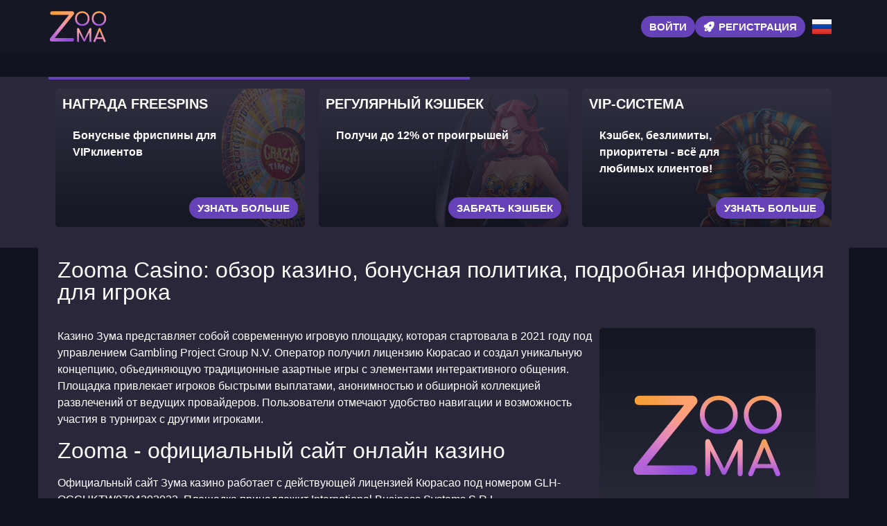

--- FILE ---
content_type: text/html; charset=UTF-8
request_url: https://zoomaslots777review.top/
body_size: 11427
content:
<!doctype html>
<html lang="ru-RU">


<head>
	<meta http-equiv="content-type" content="text/html; charset=UTF-8">
	<meta charset="utf-8">
	<meta name="generator" content="Powered by WPBakery Page Builder - drag and drop page builder for WordPress." />
	<meta content="width=device-width, initial-scale=1, viewport-fit=cover" name="viewport">
	<title>Официальный сайт Zooma casino - рабочее зеркало Зума казино сегодня</title>
	<meta name="description" content="Регистрация Zooma казино открывает доступ к бонусам до 100 000 ₽, ежедневным турнирам и стабильному зеркалу — всё это предлагает платформа Зума Казино с проверенной репутацией.">
	<link rel="icon" type="image/png" href="/uploads/brands/1731695855_zooma_favicon.svg">

	<link rel="canonical" href="https://zoomaslots777review.top/">

	<meta http-equiv="Content-Language" content="ru-RU">

	<link rel="alternate" hreflang="x-default" href="https://zoomaslots777review.top" />
	<link rel="alternate" hreflang="ru" href="https://zoomaslots777review.top/" />
	<link rel="alternate" hreflang="en" href="https://zoomaslots777play.top/" />

		<link rel="stylesheet" href="/style.css">

	<script type="application/ld+json">
		{
			"@context": "https://schema.org",
			"@type": "WebSite",
			"url": "https://zoomaslots777review.top",
			"name": "Зума",
			"alternateName": "Zooma",
			"inLanguage": "ru"
		}
	</script>

	<meta property="og:type" content="website">
	<meta property="og:title" content="Официальный сайт Zooma casino - рабочее зеркало Зума казино сегодня">
	<meta property="og:description" content="Регистрация Zooma казино открывает доступ к бонусам до 100 000 ₽, ежедневным турнирам и стабильному зеркалу — всё это предлагает платформа Зума Казино с проверенной репутацией.">
	<meta property="og:url" content="https://zoomaslots777review.top/">
	<meta property="og:image" content="/uploads/brands/1731695855_zooma_logo.svg">

	<meta name="twitter:card" content="summary_large_image">
	<meta name="twitter:title" content="Официальный сайт Zooma casino - рабочее зеркало Зума казино сегодня">
	<meta name="twitter:description" content="Регистрация Zooma казино открывает доступ к бонусам до 100 000 ₽, ежедневным турнирам и стабильному зеркалу — всё это предлагает платформа Зума Казино с проверенной репутацией.">
	<meta name="twitter:image" content="/uploads/brands/1731695855_zooma_logo.svg">

	<style>
		@font-face {
			font-family: 'Roboto';
			font-style: normal;
			font-weight: 400;
			font-display: swap;
			src: url('/theme1/fonts/roboto-regular.ttf') format('ttf');
			unicode-range: U+0000-00FF, U+2000-206F, U+20A0-20CF, U+2100-214F;
		}

		@font-face {
			font-family: 'Roboto';
			font-style: normal;
			font-weight: 700;
			font-display: swap;
			src: url('/theme1/fonts/roboto-bold.ttf') format('ttf');
			unicode-range: U+0000-00FF, U+2000-206F, U+20A0-20CF, U+2100-214F;
		}

		:root {
			--highlighter: #6642b9;
			--button-color: #ffffff;
			--link-font-color: #ffffff;
			--main-background: #0f131d;
			--secondary-background: #151824;
			--main-font-color: #ffffff;
			--font-scale-factor: 1;
			--button-hover-color: #e1dfdf;
			--content-background: #2b273a;
			--main-border-radius: 5px;
			--unactive-background: #403d4e;
			--button-border-radius: 1em;
			--gradient-first-color: #323242;
			--gradient-second-color: #141622;
			--alternative-highlighter: #518ea2;
			--button-hover-background: #2f176e;
			--vendors-animation-speed: 40s;
			--triangles-color-1: var(--main-background);
			--triangles-color-2: var(--highlighter);
			--triangles-color-3: var(--secondary-background);
			--triangles-anim-duration-in: 1000;
			--triangles-anim-duration-out: 1000;
			--triangles-size: 156;
			--triangles-chaos: 0.7;
		}
	</style>

	<!-- SITE_UP -->

	
	
	<script type="application/ld+json">
		{
    "@context": "https://schema.org",
    "@type": "BreadcrumbList",
    "itemListElement": [
        {
            "@type": "ListItem",
            "position": 1,
            "name": "Главная",
            "item": "https://zoomaslots777review.top/"
        }
    ]
}	</script>

	
</head>

<body>
	<header>
		<div class="C158_container">
			<div class="C158_header-flex C158_flex C158_justify-content-between C158_align-items-center C158_align-content-center">
				<div class="C158_header-burger C158_flex C158_justify-content-center C158_align-items-center C158_align-content-center">
					<span></span>
					<span></span>
					<span></span>
				</div>
				<div class="C158_header-left C158_flex C158_align-items-center C158_align-content-center">
					<a href="/" class="C158_header-logo">
						<img src="/uploads/brands/1731695855_zooma_logo.svg" alt="Логотип Зума Casino" loading="lazy">
					</a>
				</div>
				<div class="C158_header-buttons C158_flex C158_align-items-center C158_align-content-center">
					<a href="/signup" class="C158_td_lightbox_opener C158_type-button C158_header-button C158_header-button-type-2 C158_flex C158_align-items-center C158_align-content-center" target="_blank">
						Войти					</a>
					<a href="/signup" class="C158_td_lightbox_opener C158_type-button C158_header-button C158_flex C158_align-items-center C158_align-content-center" target="_blank">
						<span class="C158_header-button-icon C158_casino-instant"></span>
						<span>Регистрация</span>
					</a>
				</div>

									<div class="C158_header-lang-switcher">
						<div class="C158_header-lang-switcher-current">
															<img src="/site-image/ru-flag-footer/158" alt="Russian Flag" loading="lazy">
													</div>
						<div class="C158_header-lang-switcher-list">
							<a href="https://zoomaslots777play.top/" class="C158_header-lang-switcher-item">
								<img src="/site-image/en-flag-footer/158" alt="English Flag" loading="lazy">
							</a>
							<a href="https://zoomaslots777review.top/" class="C158_header-lang-switcher-item">
								<img src="/site-image/ru-flag-footer/158" alt="Russian Flag" loading="lazy">
							</a>
						</div>
					</div>
				
			</div>
		</div>
		<div class="C158_header-menu-row">
			<div class="C158_container">
				<div class="C158_header-menu C158_flex C158_align-items-center C158_align-content-center">
										
									</div>
			</div>
		</div>
	</header>

	<div class="C158_main-content">
				
<section class="C158_slider-section">
	<div class="C158_container">
		<div class="C158_progress-bar">
			<div class="C158_progress"></div>
		</div>
		<div class="C158_main-slider-wrapper">
			<div class="C158_main-slider C158_flex C158_align-items-stretch">
													<div class="C158_main-slide-outer">
						<div class="C158_main-slide">
							<div class="C158_main-slide-inner C158_flex">
								<div class="C158_main-slide-title">Награда Freespins</div>
								<div class="C158_main-slide-text">
									Бонусные фриспины для VIPклиентов								</div>
								<div class="C158_main-slide-button-wrap">
									<a target="_blank" href="/signup" class="td_lightbox_opener C158_type-button C158_main-slide-button">Узнать больше</a>
								</div>
							</div>
							<img src="/uploads/48/1731700914_zooma-casino-freespins.webp" alt="Крупное колесо игры Crazy Time от Zooma Casino, яркие цвета и разнообразные секторы привлекают внимание и создают азартный настрой.">
							<div class="C158_main-slide-overlay"></div>
						</div>
					</div>
									<div class="C158_main-slide-outer">
						<div class="C158_main-slide">
							<div class="C158_main-slide-inner C158_flex">
								<div class="C158_main-slide-title">Регулярный кэшбек</div>
								<div class="C158_main-slide-text">
									Получи до 12% от проигрышей								</div>
								<div class="C158_main-slide-button-wrap">
									<a target="_blank" href="/signup" class="td_lightbox_opener C158_type-button C158_main-slide-button">Забрать кэшбек</a>
								</div>
							</div>
							<img src="/uploads/48/1731701003_zooma-casino-cashback.webp" alt="Изображение приветственного бонуса Zooma Casino - привлекательная дьяволица на фоне символизирует азарт и притягательность игрового процесса.">
							<div class="C158_main-slide-overlay"></div>
						</div>
					</div>
									<div class="C158_main-slide-outer">
						<div class="C158_main-slide">
							<div class="C158_main-slide-inner C158_flex">
								<div class="C158_main-slide-title">VIP-система</div>
								<div class="C158_main-slide-text">
									Кэшбек, безлимиты, приоритеты - всё для любимых клиентов!								</div>
								<div class="C158_main-slide-button-wrap">
									<a target="_blank" href="/signup" class="td_lightbox_opener C158_type-button C158_main-slide-button">Узнать больше</a>
								</div>
							</div>
							<img src="/uploads/48/1731701118_zooma-casino-vip-program.webp" alt="Изображение с фараоном символизирует древний Египет и роскошь, привлекая внимание игроков Зума Казино к играм на египетскую тематику.">
							<div class="C158_main-slide-overlay"></div>
						</div>
					</div>
									<div class="C158_main-slide-outer">
						<div class="C158_main-slide">
							<div class="C158_main-slide-inner C158_flex">
								<div class="C158_main-slide-title">Удвоение крипты</div>
								<div class="C158_main-slide-text">
									Пополни баланс криптой и получи X2								</div>
								<div class="C158_main-slide-button-wrap">
									<a target="_blank" href="/signup" class="td_lightbox_opener C158_type-button C158_main-slide-button">Забрать награду</a>
								</div>
							</div>
							<img src="/uploads/48/1731701216_zooma-casino-crypto-bonus.webp" alt="Изображение приветствует игроков Zooma Casino с улыбающейся ведущей, держащей микрофон, символизируя атмосферу веселья и развлечений.">
							<div class="C158_main-slide-overlay"></div>
						</div>
					</div>
									<div class="C158_main-slide-outer">
						<div class="C158_main-slide">
							<div class="C158_main-slide-inner C158_flex">
								<div class="C158_main-slide-title">Соревнование от Зумы</div>
								<div class="C158_main-slide-text">
									Играй в акции и выиграй ₽500'000								</div>
								<div class="C158_main-slide-button-wrap">
									<a target="_blank" href="/signup" class="td_lightbox_opener C158_type-button C158_main-slide-button">Участвовать</a>
								</div>
							</div>
							<img src="/uploads/48/1731701313_zooma-casino-tournament.webp" alt="Приветливая девушка, приглашающая игроков в Зума Казино, создавая атмосферу гостеприимства и радушного приема.">
							<div class="C158_main-slide-overlay"></div>
						</div>
					</div>
							</div>
		</div>
	</div>
</section>

<section class="C158_content-section">
	<div class="C158_container">
		<h1>Zooma Casino: обзор казино, бонусная политика, подробная информация для игрока </h1>
		<div class="C158_content-flex C158_flex C158_align-items-stretch">
			<div class="C158_content-col">
									<div class="C158_content-tabs-contents">
						<p>Казино Зума представляет собой современную игровую площадку, которая стартовала в 2021 году под управлением Gambling Project Group N.V. Оператор получил лицензию Кюрасао и создал уникальную концепцию, объединяющую традиционные азартные игры с элементами интерактивного общения. Площадка привлекает игроков быстрыми выплатами, анонимностью и обширной коллекцией развлечений от ведущих провайдеров. Пользователи отмечают удобство навигации и возможность участия в турнирах с другими игроками.</p>
<h2>Zooma - официальный сайт онлайн казино</h2>
<p>Официальный сайт Зума казино работает с действующей лицензией Кюрасао под номером GLH-OCCHKTW0704202023. Площадка принадлежит International Business Systems S.R.L., зарегистрированной в Коста-Рике, но фактическим лицензиатом выступает Gambling Project Group N.V. Дизайн сайта Зума казино выполнен в минималистичном стиле с логотипом в виде осьминога, щупальца которого образуют название бренда.</p>
<p>Zooma casino предлагает более 4000 игр от 40+ провайдеров, включая Pragmatic Play, Evolution Gaming, NetEnt и другие известные студии. Особенностью Зума казино стал интерактивный чат, расположенный в правой части экрана, где игроки могут общаться в реальном времени. Все функции доступны только после авторизации - даже демо-режим требует создания аккаунта.</p>
<p>Официальный сайт Зума поддерживает русский и английский языки, принимает платежи в рублях и криптовалютах. Минимальный депозит составляет 500 рублей, а вывод средств доступен от 5000 с лимитом 200000 рублей в месяц.</p>
<h2>Рабочее зеркало Zooma Casino на сегодня</h2>
<p>Зеркало Zooma casino обеспечивает стабильный доступ к официальному сайту при блокировке основного домена. Рабочие зеркала Зума представляют собой точные копии официального сайта Zooma с идентичным функционалом и дизайном. </p>
<p>Зума казино зеркало рабочее на сегодня сохраняет все возможности основного сайта: регистрацию, пополнение счета, вывод средств и полный каталог игр. Игроки могут сохранить несколько зеркал в закладки для быстрого доступа.</p>
<p>Zooma casino доступное зеркало можно получить через службу поддержки в live-чате или по email. Администрация также рассылает актуальные ссылки подписчикам в Telegram. При выборе зеркала важно проверить совпадение дизайна с оригинальным сайтом.</p>
<h2>Регистрация Zooma Casino (вход в личный кабинет)</h2>
<p>Регистрация Zooma casino отличается от стандартной процедуры - классическая форма регистрации отсутствует. Для авторизации достаточно нажать соответствующую кнопку и разрешить сайту Зума казино доступ к учетной записи на стороннем сервисе.</p>
<p>Вход в личный кабинет Zooma casino происходит автоматически после успешной авторизации через социальные сети. Система запрашивает подтверждение номера телефона для предотвращения создания дублирующихся аккаунтов. Полная верификация личности не требуется идостаточно привязать мобильный номер.</p>
<p>Zooma casino личный кабинет предоставляет доступ к истории игр, транзакциям, бонусам и настройкам аккаунта. Пользователи могут управлять лимитами, просматривать статистику и участвовать в программе лояльности. Интерфейс кабинета адаптирован под мобильные устройства и поддерживает быстрое переключение между разделами.</p>
<h2>Скачать приложение Zooma Casino на Android и iOS</h2>
<p>Мобильное приложение Zooma casino пока недоступно для скачивания, но казино Зума уже и так предоставил полнофункциональную мобильную версию сайта. Браузерная версия автоматически адаптируется под размеры экрана смартфона или планшета, сохраняя весь функционал десктопной версии.</p>
<p>Zooma casino мобильная версия поддерживает все современные игры, которые корректно запускаются на устройствах iOS и Android. Интерфейс оптимизирован для игры с телефона, а меню навигации упрощено для удобства использования на небольших экранах. Мобильная версия загружается быстро и потребляет минимум трафика.</p>
<p>При разработке приложения Zooma casino скачать на андроид и iOS станет возможным прямо с официального сайта. Пока игроки могут добавить мобильную версию на главный экран устройства, создав ярлык для быстрого доступа к играм.</p>
<h2>Бонусы Zooma Casino - промокоды и фриспины</h2>
<p>Бонусная программа Zooma casino включает несколько видов пакетов для новых и постоянных игроков. Приветственный бонус составляет 3 000 рублей для новичков по промокоду WELCOME. Дополнительно предусмотрены бонусы за привязку социальных сетей: 100 рублей за ВКонтакте и 50 рублей за Telegram.</p>
<p>Zooma casino фриспины предоставляются активным игрокам в количестве 200 вращений ежемесячно. Фриспины без депозита в Zooma casino доступны участникам программы лояльности уровня Gold и выше. Количество бесплатных вращений зависит от VIP-статуса: от 25 для Gold до 100 для высших уровней.</p>
<p>Промокод Zooma casino WELCOME активирует все доступные бонусы и должен вводиться при регистрации. Регистрационный бонус Zooma casino имеет ограничения по максимальному выигрышу: от 1000 рублей для Regular до безлимитных сумм для Platinum и Diamond статусов.</p>
<h2>Игровые автоматы и слоты Zooma Casino</h2>
<p>Коллекция игровых автоматов и слоты Zooma casino насчитывает более 4000 слотов от ведущих провайдеров со всемго мира. В каталоге Зума казино представлены разработки в виде слотов Pragmatic Play, NetEnt, Evolution Gaming, Hacksaw Gaming, Nolimit City и других студий. Слоты доступны с различными тематиками: от классических фруктовых машин до современных видеослотов с бонусными играми.</p>
<p>Zooma casino играть можно в автоматы с разными показателями RTP и волатильности. Популярные слоты включают Gates of Olympus, Sweet Bonanza, Book of Dead и другие хиты от топовых провайдеров. Каждый автомат имеет детальное описание правил, таблицу выплат и демо-режим для ознакомления.</p>
<p>Игровые автоматы Zooma casino поддерживают ставки от 1 рубля до нескольких тысяч за спин. Прогрессивные джекпоты достигают миллионных сумм, а некоторые слоты предлагают функцию покупки бонусной игры. Все games в каталоге регулярно обновляются - добавляются новинки от партнерских студий.</p>
<h2>Как вывести деньги с Zooma Casino - депозиты и выплаты</h2>
<p>Система депозитов Zooma casino поддерживает множество способов пополнения счета. Минимальная сумма депозита составляет 500 рублей, максимальные лимиты не ограничены. Доступны банковские карты Visa и MasterCard, система быстрых платежей СБП, карты МИР, а также криптовалюты Bitcoin, Ethereum, Tether и другие.</p>
<p>Как вывести деньги с Zooma casino: минимальная сумма вывода установлена на уровне 5000 рублей. Максимальный лимит составляет 200000 рублей в месяц для обычных игроков и до 2500000 рублей для VIP-статуса Diamond. Выплаты обрабатываются мгновенно на банковские карты, электронные кошельки и криптовалютные адреса.</p>
<p>Комиссии за транзакции не взимаются, но некоторые платежные системы могут удерживать собственные сборы. Для вывода средств требуется подтверждение номера телефона, дополнительная верификация документов не нужна. Скорость выплат зависит от выбранного способа: криптовалюты и СБП обрабатываются мгновенно, банковские карты - до 24 часов.</p>
<h2>Отзывы о Zooma Casino</h2>
<p>Отзывы про казино Зума в целом положительные, игроки отмечают быстрые выплаты и удобную навигацию сайта. Пользователи высоко оценивают анонимность игры и отсутствие сложной верификации. Многие отзывы подчеркивают качество технической поддержки и оперативность ответов в live-чате.</p>
<p>Zooma casino отзывы игроков содержат замечания по поводу ограниченной бонусной программы и отсутствия постоянных акций. Некоторые пользователи хотели бы видеть больше промо-предложений и турниров. Положительно отмечается стабильность работы сайта и качество мобильной версии.</p>
<p>Критические и отрицательные отзывы о Zooma casino встречаются редко и в основном связаны с непониманием правил бонусных программ. Большинство негативных комментариев решается через службу поддержки. Репутация казино остается на высоком уровне благодаря честной игре и соблюдению обязательств перед игроками.</p>
<h2>Поддержка Zooma Casino</h2>
<p>Служба поддержки Zooma casino работает круглосуточно через live-чат на официальном сайте. Консультанты отвечают на русском языке, предоставляют исчерпывающую информацию по всем вопросам. Дополнительно связаться с поддержкой можно через социальные сети и Telegram.</p>
<p>Специалисты поддержки помогают с регистрацией, пополнением счета, выводом средств и техническими вопросами. Время ответа в чате составляет несколько минут, консультанты не избегают сложных вопросов и предоставляют достоверную информацию. Email-поддержка также доступна для менее срочных обращений.</p>
<p>Качество работы службы поддержки подтверждается положительными отзывами игроков. Консультанты проявляют профессионализм, корректность и готовность помочь в любых ситуациях. База знаний на сайте содержит ответы на часто задаваемые вопросы, что позволяет быстро найти нужную информацию.</p>
<p>Анна (28) — не могу часто играть, не весь день дома, но скачала Zooma, и проблем с входом нет. Легкий интерфейс позволяет быстро разобраться.</p> 
<p>Сергей (35) — был на турнире прошлой недели, выпало пару крупных выигрышей, думал, слил, но казино Zooma вернул многое обратно. Поддержка отвечает быстро, но иногда задержки в обновлении баланса раздражают.</p>
<p>Елена (23) — неплохо для новичка, ставила меньше 50 рублей в разных слотах. Хорошо помогает присматриваться к стратегиям, которые советуют на форуме.</p>
<p>Михаил (41) — обычно играю вечером с ноутбука, плавно работает. После скачивания Zooma casino заметил улучшение в скорости запуска игр, это важно для меня.</p>					</div>
							</div>
			<div class="C158_content-sidebar">
				<div class="C158_content-sidebar-wrapper" id="sidebar">
					<div class="C158_content-sidebar-widget">
						<div class="C158_content-sidebar-widget-frontside">
							<img src="/uploads/brands/1731695855_zooma_favicon.svg" alt="Зума logo">
							<div class="C158_content-sidebar-widget-frontside-title">
								Начните игру!							</div>
							<div class="C158_content-sidebar-widget-frontside-text">
								Запускайте игру в Зума с бонусом до 200FS. Используйте QR-код, чтобы играть на мобильном.							</div>
						</div>
						<div class="C158_content-sidebar-widget-backside C158_flex C158_align-items-center C158_align-content-center C158_justify-content-center">
							<div class="C158_content-sidebar-widget-backside-title">
								Желаем успеха в Зума!							</div>
							<div class="C158_content-sidebar-widget-backside-text">
								Не упустите шанс — любимые игры и моментальные победы лишь в одном клике от вас.							</div>
							<a target="_blank" href="/signup" class="td_lightbox_opener C158_type-button C158_content-sidebar-widget-button">
								Вперёд к выигрышу!							</a>
						</div>
					</div>
					<img src="/assets/qr_codes/3bc829c48547333f416d598425f35247.png" alt="QR Code">
				</div>
			</div>
		</div>
	</div>
	<div class="td_trigons"></div>
</section>

<section class="C158_faq-section">
	<div class="C158_container">
		<div class="C158_faq-items">
							<div class="C158_faq-item">
					<div class="C158_faq-q">Что такое Zooma Casino?</div>
					<div class="C158_faq-a">
						<div class="C158_faq-a-content">
							<p>Zooma Casino - это онлайн-казино, запущенное в 2021 году под управлением Gambling Project Group N.V. Зума казино работает по лицензии Кюрасао (GLH-OCCHKTW0704202023) и предлагает более 4000 игр от ведущих провайдеров, включая Pragmatic Play, NetEnt и Evolution Gaming. Казино отличается минималистичным дизайном, анонимностью, быстрыми выплатами и интерактивным чатом для общения игроков.</p>
						</div>
					</div>
				</div>
							<div class="C158_faq-item">
					<div class="C158_faq-q">Как зарегистрироваться в Zooma Casino?</div>
					<div class="C158_faq-a">
						<div class="C158_faq-a-content">
							<p>Для регистрации в Zooma Casino не требуется заполнять стандартную форму. Достаточно нажать кнопку авторизации и разрешить доступ через аккаунт в социальных сетях. После этого нужно подтвердить номер телефона для завершения процесса. Полная верификация личности не требуется.</p>
						</div>
					</div>
				</div>
							<div class="C158_faq-item">
					<div class="C158_faq-q">Как войти в личный кабинет Zooma Casino?</div>
					<div class="C158_faq-a">
						<div class="C158_faq-a-content">
							<p>Вход в личный кабинет происходит автоматически после авторизации через социальные сети. Пользователям доступны история игр, транзакции, бонусы и настройки аккаунта. Интерфейс оптимизирован для мобильных устройств.</p>
						</div>
					</div>
				</div>
							<div class="C158_faq-item">
					<div class="C158_faq-q">Есть ли у Zooma Casino мобильное приложение?</div>
					<div class="C158_faq-a">
						<div class="C158_faq-a-content">
							<p>На данный момент мобильное приложение Zooma Casino недоступно. Однако мобильная версия сайта полностью адаптирована для устройств на iOS и Android, поддерживает весь функционал десктопной версии и оптимизирована для удобной навигации.</p>
						</div>
					</div>
				</div>
							<div class="C158_faq-item">
					<div class="C158_faq-q">Как найти рабочее зеркало Zooma Casino?</div>
					<div class="C158_faq-a">
						<div class="C158_faq-a-content">
							<p>Рабочее зеркало Zooma Casino можно получить через службу поддержки в live-чате, по email или в Telegram-канале казино. Зеркала полностью повторяют функционал официального сайта. Рекомендуется проверять дизайн зеркала на соответствие оригинальному сайту.</p>
						</div>
					</div>
				</div>
							<div class="C158_faq-item">
					<div class="C158_faq-q">Какие бонусы предлагает Zooma Casino?</div>
					<div class="C158_faq-a">
						<div class="C158_faq-a-content">
							<p>Zooma Casino предоставляет приветственный бонус для новичков, бонусы за привязку аккаунтов в ВКонтакте и Telegram, а также до 200 фриспинов ежемесячно для участников программы лояльности уровня Gold и выше. Промокоды активируют дополнительные бонусы при регистрации.</p>
						</div>
					</div>
				</div>
							<div class="C158_faq-item">
					<div class="C158_faq-q">Как пополнить счет и вывести деньги с Zooma Casino?</div>
					<div class="C158_faq-a">
						<div class="C158_faq-a-content">
							<p>Пополнение счета возможно через банковские карты (Visa, MasterCard, МИР), СБП и криптовалюты (Bitcoin, Ethereum, Tether). Минимальный депозит 500 рублей. Вывод доступен от 5000 р с лимитом до 200000 р в месяц (до 2500000 для VIP-статуса Diamond). Выплаты на криптовалюты и СБП мгновенные, на карты - до 24 часов.</p>
						</div>
					</div>
				</div>
							<div class="C158_faq-item">
					<div class="C158_faq-q">Какие игры доступны в Zooma Casino?</div>
					<div class="C158_faq-a">
						<div class="C158_faq-a-content">
							<p>Zooma Casino предлагает более 4000 игровых автоматов и слотов от провайдеров, таких как Pragmatic Play, NetEnt, Evolution Gaming и других. В каталоге есть классические слоты, видеослоты, игры с прогрессивными джекпотами и функцией покупки бонусов. Демо-режим доступен после авторизации.</p>
						</div>
					</div>
				</div>
							<div class="C158_faq-item">
					<div class="C158_faq-q">Как связаться со службой поддержки Zooma Casino?</div>
					<div class="C158_faq-a">
						<div class="C158_faq-a-content">
							<p>Служба поддержки доступна 24/7 через live-чат на сайте, Telegram и email. Консультанты отвечают на русском языке, помогают с вопросами по регистрации, выплатам и техническим проблемам. Время ответа в чате - несколько минут.</p>
						</div>
					</div>
				</div>
							<div class="C158_faq-item">
					<div class="C158_faq-q">Какие отзывы о Zooma Casino оставляют игроки?</div>
					<div class="C158_faq-a">
						<div class="C158_faq-a-content">
							<p>Игроки отмечают быстрые выплаты, удобную навигацию и анонимность. Положительно оценивается работа службы поддержки и мобильная версия сайта. Некоторые пользователи хотели бы видеть больше акций и турниров. Критика чаще связана с непониманием условий бонусов, но решается через поддержку.</p>
						</div>
					</div>
				</div>
					</div>
	</div>
</section>

<section class="C158_vendors-section">
	<div class="C158_container">
		<div class="C158_vendors-carousel">
			<div class="C158_vendors-carousel-inner">
				<img src="/site-image/vendors/158" alt="Зума vendors" class="C158_vendors-carousel-image" loading="lazy">
			</div>
		</div>
	</div>
</section>	</div>

	<footer>
		<div class="C158_container">
			<div class="C158_footer-flex C158_flex C158_justify-content-between">
				<div class="C158_footer-left">
					<a href="/" class="C158_footer-logo">
						<img src="/uploads/brands/1731695855_zooma_favicon.svg" alt="Логотип Зума Casino" loading="lazy">
					</a>
					<div class="C158_footer-highlighed">© 2021 - 2026 Зума. Все права защищены.</div>
					<div class="C158_footer-langs C158_flex C158_align-items-center C158_justify-content-center">
													<a href="https://zoomaslots777play.top/" class="C158_footer-lang-switcher">
								<img src="/site-image/en-flag-footer/158" alt="select english language flag" loading="lazy">
							</a>
							<a href="https://zoomaslots777review.top/" class="C158_footer-lang-switcher">
								<img src="/site-image/ru-flag-footer/158" alt="select russian language flag" loading="lazy">
							</a>
											</div>
				</div>
				<div class="C158_footer-center">
					<div class="C158_footer-links C158_flex C158_align-items-center C158_align-content-center C158_justify-content-center">
											</div>
					<div class="C158_payment-methods C158_flex C158_align-items-center C158_align-content-center C158_justify-content-center">
					</div>
				</div>
				<div class="C158_footer-right">
					<div class="C158_footer-warnings C158_flex C158_align-items-center C158_align-content-center C158_justify-content-center">
						<span class="C158_casino-eighteen"></span>
						<span class="C158_casino-GambleAware"></span>
						<span class="C158_casino-GamCare"></span>
					</div>
				</div>
			</div>
		</div>
	</footer>

			<div id="form-lightbox" class="C158_form-lightbox C158_flex C158_align-items-center C158_justify-content-center C158_align-content-center C158_form-lightbox">
			<div class="C158_form-lightbox-container">
				<a href="/signup" target="_blank" class="C158_form-lightbox-close">
					<svg aria-hidden="true" class="C158_e-font-icon-svg C158_e-fas-times-circle" viewBox="0 0 512 512" xmlns="http://www.w3.org/2000/svg">
						<path d="M256 8C119 8 8 119 8 256s111 248 248 248 248-111 248-248S393 8 256 8zm121.6 313.1c4.7 4.7 4.7 12.3 0 17L338 377.6c-4.7 4.7-12.3 4.7-17 0L256 312l-65.1 65.6c-4.7 4.7-12.3 4.7-17 0L134.4 338c-4.7-4.7-4.7-12.3 0-17l65.6-65-65.6-65.1c-4.7-4.7-4.7-12.3 0-17l39.6-39.6c4.7-4.7 12.3-4.7 17 0l65 65.7 65.1-65.6c4.7-4.7 12.3-4.7 17 0l39.6 39.6c4.7 4.7 4.7 12.3 0 17L312 256l65.6 65.1z"></path>
					</svg>
				</a>
				<div class="C158_lightbox-form">
					<div class="C158_lightbox-form-content">
						<div class="C158_lightbox-form-title">На бренде Zooma проблемы с пополнением? Попробуйте наше новое казино! 🚀 </div>
						<div class="C158_lightbox-form-subtitle">Дайте шанс и получите 250 фриспинов и 255% бонуса на депозит. <br> Начните выигрывать уже сейчас! 🎰</div>
						<div class="C158_lightbox-form-button-wrap"><a href="/signup" target="_blank" class="C158_lighynox-button C158_type-button C158_flex C158_align-items-center C158_align-content-center">Забрать бонус</a></div>
					</div>
				</div>
			</div>
		</div>
	
	<script src="/script.js"></script>

	<script>
		document.addEventListener("DOMContentLoaded", function() {
			fetch(`/track?_=${Date.now()}`, {
					method: 'GET',
					headers: {
						'X-CSRF-Token': '', // CSRF-токен
						'Cache-Control': 'no-cache'
					}
				})
				.then(response => response.json())
				.catch(error => console.error('Error tracking visit:', error));
					});
	</script>
<script defer src="https://static.cloudflareinsights.com/beacon.min.js/vcd15cbe7772f49c399c6a5babf22c1241717689176015" integrity="sha512-ZpsOmlRQV6y907TI0dKBHq9Md29nnaEIPlkf84rnaERnq6zvWvPUqr2ft8M1aS28oN72PdrCzSjY4U6VaAw1EQ==" data-cf-beacon='{"version":"2024.11.0","token":"901ec4c4cead481d956a21594cfec729","r":1,"server_timing":{"name":{"cfCacheStatus":true,"cfEdge":true,"cfExtPri":true,"cfL4":true,"cfOrigin":true,"cfSpeedBrain":true},"location_startswith":null}}' crossorigin="anonymous"></script>
</body>

</html>

--- FILE ---
content_type: text/css; charset=UTF-8
request_url: https://zoomaslots777review.top/style.css
body_size: 8529
content:
.tns-outer{padding:0 !important}.tns-outer [hidden]{display:none !important}.tns-outer [aria-controls],.tns-outer [data-action]{cursor:pointer}.tns-slider{-webkit-transition:all 0s;-moz-transition:all 0s;transition:all 0s}.tns-slider>.tns-item{-webkit-box-sizing:border-box;-moz-box-sizing:border-box;box-sizing:border-box}.tns-horizontal.tns-subpixel{white-space:nowrap}.tns-horizontal.tns-subpixel>.tns-item{display:inline-block;vertical-align:top;white-space:normal}.tns-horizontal.tns-no-subpixel:after{content:'';display:table;clear:both}.tns-horizontal.tns-no-subpixel>.tns-item{float:left}.tns-horizontal.tns-carousel.tns-no-subpixel>.tns-item{margin-right:-100%}.tns-no-calc{position:relative;left:0}.tns-gallery{position:relative;left:0;min-height:1px}.tns-gallery>.tns-item{position:absolute;left:-100%;-webkit-transition:transform 0s,opacity 0s;-moz-transition:transform 0s,opacity 0s;transition:transform 0s,opacity 0s}.tns-gallery>.tns-slide-active{position:relative;left:auto !important}.tns-gallery>.tns-moving{-webkit-transition:all 0.25s;-moz-transition:all 0.25s;transition:all 0.25s}.tns-autowidth{display:inline-block}.tns-lazy-img{-webkit-transition:opacity 0.6s;-moz-transition:opacity 0.6s;transition:opacity 0.6s;opacity:0.6}.tns-lazy-img.tns-complete{opacity:1}.tns-ah{-webkit-transition:height 0s;-moz-transition:height 0s;transition:height 0s}.tns-ovh{overflow:hidden}.tns-visually-hidden{position:absolute;left:-10000em}.tns-transparent{opacity:0;visibility:hidden}.tns-fadeIn{opacity:1;filter:alpha(opacity=100);z-index:0}.tns-normal,.tns-fadeOut{opacity:0;filter:alpha(opacity=0);z-index:-1}.tns-vpfix{white-space:nowrap}.tns-vpfix>div,.tns-vpfix>li{display:inline-block}.tns-t-subp2{margin:0 auto;width:310px;position:relative;height:10px;overflow:hidden}.tns-t-ct{width:2333.3333333%;width:-webkit-calc(100% * 70 / 3);width:-moz-calc(100% * 70 / 3);width:calc(100% * 70 / 3);position:absolute;right:0}.tns-t-ct:after{content:'';display:table;clear:both}.tns-t-ct>div{width:1.4285714%;width:-webkit-calc(100% / 70);width:-moz-calc(100% / 70);width:calc(100% / 70);height:10px;float:left}@font-face{font-family:'casino';src:url('/theme1/fonts/casino.ttf') format('truetype');font-weight:normal;font-style:normal;font-display:block}[class^="C158_casino-"],[class*=" C158_casino-"]{font-family:'casino' !important;speak:never;font-style:normal;font-weight:normal;font-variant:normal;text-transform:none;line-height:1;-webkit-font-smoothing:antialiased;-moz-osx-font-smoothing:grayscale}.C158_casino-eighteen:before{content:"\e900"}.C158_casino-bonus:before{content:"\e901"}.C158_casino-bonus_pack:before{content:"\e902"}.C158_casino-cashier:before{content:"\e903"}.C158_casino-casino:before{content:"\e904"}.C158_casino-GambleAware:before{content:"\e905"}.C158_casino-GamCare:before{content:"\e906"}.C158_casino-hot:before{content:"\e907"}.C158_casino-info:before{content:"\e908"}.C158_casino-instant:before{content:"\e909"}.C158_casino-jackpot:before{content:"\e90a"}.C158_casino-live:before{content:"\e90b"}.C158_casino-loyalty:before{content:"\e90c"}.C158_casino-popular:before{content:"\e90d"}.C158_casino-promo:before{content:"\e90e"}.C158_casino-slots:before{content:"\e90f"}.C158_casino-support:before{content:"\e910"}.C158_casino-tournaments:before{content:"\e911"}html{max-width:100vw;width:100%;overflow-y:scroll;overflow-x:hidden;-webkit-box-sizing:border-box;box-sizing:border-box}*{margin:0;padding:0}*,::after,::before{-webkit-box-sizing:inherit;box-sizing:inherit}body{font-family:"Roboto",sans-serif;font-style:normal;font-weight:400;font-size:calc(16px * var(--font-scale-factor));line-height:calc(24px * var(--font-scale-factor));background-color:var(--main-background);color:var(--main-font-color);max-width:100vw;overflow:hidden;min-height:100vh}button,input{font-family:"Roboto",sans-serif}header{background-color:var(--secondary-background)}h2,h3,h4,h5,h6{margin-top:8px;margin-bottom:16px;font-weight:500}p,ol,ul,blockquote,figure{margin-bottom:14.4px}a{cursor:pointer;text-decoration:none;color:var(--link-font-color)}a:hover{cursor:pointer;text-decoration:none;color:var(--main-font-color)}.C158_type-button{display:inline-block;transition:all .25s ease;padding:8px 12px 8px 12px;text-transform:uppercase;color:var(--button-color);background:var(--highlighter);border-radius:var(--button-border-radius);line-height:calc(1 * var(--font-scale-factor));font-size:calc(15px * var(--font-scale-factor));font-weight:600;border:none;cursor:pointer}.C158_type-button:hover{color:var(--button-hover-color);background:var(--button-hover-background);transform:scale(1.05)}b,strong{font-weight:700}img{display:block;max-width:100%}.C158_container{margin:0 auto;width:100%;max-width:1170px;padding:0 15px}.C158_flex{display:flex;align-items:flex-start;align-content:flex-start;flex-wrap:wrap}.C158_nowrap{flex-wrap:nowrap}.C158_justify-content-between{justify-content:space-between}.C158_justify-content-around{justify-content:space-around}.C158_justify-content-center{justify-content:center}.C158_justify-content-end{justify-content:flex-end}.C158_align-items-center{align-items:center}.C158_align-items-stretch{align-items:stretch}.C158_align-items-end{align-items:flex-end}.C158_align-content-end{align-content:flex-end}.C158_align-content-center{align-content:center}@media screen and (max-width:768px){body{font-size:calc(15px * var(--font-scale-factor));line-height:calc(20px * var(--font-scale-factor))}h2,h3,h4,h5,h6{margin-top:4px;margin-bottom:10px}p,ol,ul,blockquote,figure{margin-bottom:10px}}header{position:fixed;width:100%;left:0;top:0;transition:all .5s ease;z-index:99}.C158_main-content{margin-top:111px}.C158_header-flex{padding:18px 0;gap:10px;min-height:72px}.C158_header-left{max-width:230px;max-height:40px}.C158_header-buttons{gap:10px 20px;margin-left:auto}.C158_header-button-icon{margin-right:5px}.C158_header-lang-switcher{cursor:pointer;position:relative;z-index:100}.C158_header-lang-switcher-current{position:relative;z-index:2;padding:10px}.C158_header-lang-switcher-list{display:none;width:100%;position:absolute;padding:10px;z-index:1;right:0;top:100%;text-align:center;background:var(--main-background);border-radius:var(--main-border-radius)}.C158_header-lang-switcher:hover .header-lang-switcher-list{display:block}.C158_header-lang-switcher-list a.C158_header-lang-switcher-item{transition:all .25s ease;display:block;text-align:center}.C158_header-lang-switcher-list a.C158_header-lang-switcher-item:hover{transform:scale(1.2)}.C158_header-lang-switcher-list a.C158_header-lang-switcher-item:not(:last-child){margin-bottom:15px}.C158_header-lang-switcher img{width:28px;height:21px;margin:auto}.C158_header-lang-switcher a.C158_header-lang-switcher-item img{width:auto;height:auto}.C158_type-button.header-button{padding-bottom:6px}.C158_type-button.header-button-type-2:not(:hover){background-color:var(--alternative-highlighter)}.C158_header-menu-row{background:var(--unactive-background)}.C158_header-menu-row > .C158_container{padding:0}a.C158_menu-item{display:block;text-transform:uppercase;padding:7px 14px;font-weight:bold;letter-spacing:.5px;font-size:calc(14px * var(--font-scale-factor));line-height:calc(20px * var(--font-scale-factor));transition:all .5s ease}a.C158_menu-item:hover{background:var(--highlighter);color:var(--button-color)}.C158_header-burger{display:none;width:35px;height:35px;border-radius:var(--main-border-radius);color:var(--button-color);background:var(--highlighter);gap:3px;cursor:pointer}.C158_header-burger span{width:25px;height:3px;background:var(--button-color);border-radius:2px}@media screen and (max-width:990px){.C158_main-content{margin-top:72px}.C158_header-flex{padding:15px 0;gap:10px 15px}.C158_header-left{max-width:150px;max-height:35px;margin-left:13px}.C158_header-menu-row{position:absolute;width:100%;top:72px}.C158_header-burger{display:flex}.C158_header-menu{display:none}}@media screen and (max-width:600px){.C158_main-content{margin-top:110px}.C158_header-menu-row{top:110px}.C158_header-left{order:1}.C158_header-buttons{order:3;width:100%;justify-content:center}.C158_header-lang-switcher{order:2}}@media screen and (max-width:400px){.C158_header-left{max-width:120px;max-height:30px}}.C158_slider-section{background:var(--content-background);padding-bottom:20px}.C158_slider-section > .container{background:var(--main-background);padding:0 12px 7px}.C158_main-slider-wrapper{padding:10px;background:var(--content-background)}.C158_main-slide{user-select:none;background-position:center center;background-repeat:no-repeat;background-size:cover;position:relative;border-radius:var(--main-border-radius);overflow:hidden;padding:12px 10px !important;height:100%}.C158_main-slide-overlay{transition:all .5s ease;background-image:linear-gradient(var(--gradient-first-color) 0%,var(--gradient-second-color) 90%);opacity:0.85;height:100%;width:100%;position:absolute;z-index:1;left:0;top:0}.C158_main-slide:hover .main-slide-overlay{opacity:0.75}.C158_main-slide-inner{position:relative;z-index:2;height:100%;flex-direction:column;justify-content:space-between}.C158_main-slide-inner > *{width:100%}.C158_main-slide-title{font-weight:700;font-size:calc(20px * var(--font-scale-factor));text-transform:uppercase;line-height:1;margin-bottom:24px}.C158_main-slide-text{font-weight:700;font-size:calc(16px * var(--font-scale-factor));line-height:calc(24px * var(--font-scale-factor));margin-bottom:5px;max-width:265px;padding-left:15px}.C158_main-slide-button-wrap{text-align:right;margin-top:auto}button[data-action="stop"],button[data-action="start"]{display:none}.C158_tns-outer{position:relative}.C158_tns-nav{height:7px;display:flex;position:absolute;left:0;top:-17px;margin-left:-10px;margin-right:-10px;width:calc(100% + 20px)}.C158_tns-nav button{width:25px;height:5px;border-radius:0;appearance:none;border:none;box-shadow:none;margin-right:7px;background:var(--main-font-color)}.C158_tns-nav button.C158_tns-nav-active{width:50px;background:var(--highlighter)}.C158_progress-bar{position:relative;height:4px;overflow:hidden;border-radius:1px;margin-bottom:3px}.C158_progress{height:100%;width:0;background-color:var(--highlighter);transition:width 0.5s}.C158_content-section > .C158_container{background:var(--content-background);padding:16px 28px 32px}.C158_content-section h1{font-size:calc(32px * var(--font-scale-factor));line-height:1;margin-bottom:36px;font-weight:500}.C158_content-flex{gap:20px}.C158_content-sidebar{width:312px;position:relative}.C158_content-sidebar-wrapper{width:312px}.C158_main-content .C158_content-sidebar-wrapper > img{margin:0 auto;padding-top:30px}.C158_content-col{width:calc(100% - 332px)}.C158_content-tabs-content,.C158_content-tabs-content .C158_content-tabs-switcher{display:none}.C158_content-tabs-content.active{display:block}.C158_content-tabs-content-deep{padding:30px 16px 25px;background:var(--main-background);border-radius:0 0 var(--main-border-radius) var(--main-border-radius)}.C158_content-tabs-content-deep h2:first-child,.C158_content-tabs-content-deep h3:first-child,.C158_content-tabs-content-deep h4:first-child,.C158_content-tabs-content-deep h5:first-child,.C158_content-tabs-content-deep h6:first-child{margin-top:0}.C158_main-content h2{font-size:calc(32px * var(--font-scale-factor));line-height:calc(38px * var(--font-scale-factor))}.C158_main-content h3{font-size:calc(28px * var(--font-scale-factor));line-height:calc(34px * var(--font-scale-factor))}.C158_main-content h4{font-size:calc(24px * var(--font-scale-factor));line-height:calc(29px * var(--font-scale-factor))}.C158_main-content h5{font-size:calc(22px * var(--font-scale-factor));line-height:calc(25px * var(--font-scale-factor))}.C158_main-content h6{font-size:calc(18px * var(--font-scale-factor));line-height:calc(22px * var(--font-scale-factor))}.C158_main-content img{margin:30px auto}.C158_main-content hr{border:none;border-top:1px solid var(--main-font-color);margin:20px 0}.C158_main-content ul,.C158_main-content ol{padding-left:20px}.C158_main-content li{margin-bottom:10px}.C158_main-content blockquote{padding:10px 0 10px 15px;border-left:2px solid;border-color:var(--main-font-color)}.C158_content-col *:last-child{margin-bottom:0}.C158_content-tabs-switchers{gap:3px}.C158_content-tabs-switcher{box-shadow:none;border:none;border-radius:var(--main-border-radius) var(--main-border-radius) 0 0;padding:3px 12px 6px;background:var(--unactive-background);font-size:calc(16px * var(--font-scale-factor));line-height:calc(24px * var(--font-scale-factor));color:var(--main-font-color);display:flex;gap:3px;align-content:center;align-items:center;cursor:pointer;flex-grow:1}.C158_content-tabs-switcher.active{background:var(--main-background)}.C158_content-tabs-switcher.active > span:first-child{color:var(--highlighter)}.C158_content-sidebar-widget{position:relative;border-radius:var(--main-border-radius);overflow:hidden}.C158_content-sidebar-widget-frontside{position:relative;width:100%;z-index:1;background-image:linear-gradient(to bottom,var(--gradient-second-color) 0%,var(--gradient-first-color) 90%);padding:35px}.C158_content-sidebar-widget img{margin-top:0;margin-bottom:5px;min-width:108px;min-height:108px}.C158_content-sidebar-widget-frontside-title,.C158_content-sidebar-widget-backside-title{text-align:center;margin-bottom:20px;font-size:calc(21px * var(--font-scale-factor));line-height:1;font-weight:600;width:100%}.C158_content-sidebar-widget-frontside-text,.C158_content-sidebar-widget-backside-text{text-align:center;font-size:calc(14px * var(--font-scale-factor));line-height:calc(21px * var(--font-scale-factor));width:100%}.C158_content-sidebar-widget-backside{background-image:linear-gradient(to bottom,var(--unactive-background) 0%,var(--main-background) 90%);opacity:0;position:absolute;z-index:2;top:0;left:0;width:100%;height:100%;transition:all 1s ease;padding:35px}.C158_content-sidebar-widget:hover .C158_content-sidebar-widget-backside{opacity:1}.C158_content-sidebar-widget-button{margin-top:20px}@media screen and (max-width:990px){.C158_content-col,.C158_content-sidebar{width:100%}.C158_content-sidebar-wrapper{width:100%}body:not(.C158_text-page) .C158_content-sidebar-wrapper{display:flex;flex-wrap:wrap;justify-content:space-between;align-items:center;align-content:center;max-width:100% !important}body:not(.C158_text-page) .C158_content-sidebar-wrapper{position:static !important}.C158_content-sidebar .C158_content-sidebar-wrapper > *{max-width:45%}.C158_main-content .C158_content-sidebar-wrapper > img{padding-top:0}}@media screen and (max-width:768px){.C158_content-section h2{font-size:calc(22px * var(--font-scale-factor));line-height:calc(26px * var(--font-scale-factor))}.C158_content-section h3{font-size:calc(21px * var(--font-scale-factor));line-height:calc(25px * var(--font-scale-factor))}.C158_content-section h4{font-size:calc(20px * var(--font-scale-factor));line-height:calc(24px * var(--font-scale-factor))}.C158_content-section h5{font-size:calc(19px * var(--font-scale-factor));line-height:calc(23px * var(--font-scale-factor))}.C158_content-section h6{font-size:calc(18px * var(--font-scale-factor));line-height:calc(20px * var(--font-scale-factor))}.C158_content-sidebar .C158_content-sidebar-wrapper > *{width:100%;max-width:unset;margin:auto}.C158_content-sidebar-wrapper{width:100%}.C158_content-sidebar .C158_content-sidebar-wrapper > img{display:none}.C158_content-tabs-switchers,.C158_content-tabs-content-deep{display:none}.C158_content-tabs-content .C158_content-tabs-switcher{display:flex;width:100%;padding:10px 15px}.C158_content-tabs-content,.C158_content-tabs-content-deep.active{display:block}.C158_content-tabs-switcher.active{position:relative}.C158_content-tabs-switcher.active::after{content:'';position:absolute;bottom:-2px;width:calc(100% - 4px);left:2px;height:1px;background:var(--main-font-color)}.C158_content-tabs-content:not(:last-child){margin-bottom:5px}.C158_content-section h1{font-size:calc(24px * var(--font-scale-factor));margin-bottom:20px}.C158_content-section > .C158_container{padding:15px 10px}.C158_content-tabs-content-deep{padding:20px 10px}}.C158_games-slider-section{padding:32px 0}.C158_games-slide{display:block;width:100%;height:100%;padding:10px;border-radius:var(--main-border-radius);background-image:linear-gradient(to bottom,var(--unactive-background) 0%,var(--main-background) 90%);opacity:.8}.C158_games-slide:hover{opacity:1}.C158_games-slide-outer img{border-radius:var(--main-border-radius);margin:auto}.C158_games-slider-wrapper button[data-controls="prev"]{background:url('../images/slideleft.svg');border:none;background-color:none}.C158_games-slider-wrapper{position:relative}.C158_custom-prev,.C158_custom-next{position:absolute;top:calc(50% - 18px);z-index:10;left:-12px;width:36px;height:36px;fill:var(--highlighter);cursor:pointer}.C158_custom-next{left:auto;right:-12px}.C158_custom-prev svg,.C158_custom-next svg{max-width:100%;max-height:100%;margin:auto;display:block}@media screen and (max-width:990px){.C158_games-slider-section{padding:20px 0}}.C158_faq-section > .C158_container{background-color:var(--secondary-background);padding-top:25px;padding-bottom:30px}.C158_faq-item:not(:last-child){}.C158_faq-q{padding:10px 10px 10px 50px;position:relative;cursor:pointer}.C158_faq-q::before,.C158_faq-q::after{content:'';position:absolute;border-radius:2px;background-color:var(--highlighter)}.C158_faq-q::before{left:20px;top:18px;height:4px;width:16px}.C158_faq-q::after{top:12px;left:26px;width:4px;height:16px}.C158_faq-item.active .faq-q::after{display:none}.C158_faq-a{max-height:0;overflow:hidden;transition:max-height 0.25s ease}.C158_faq-item.active .C158_faq-a{max-height:99999px}.C158_faq-a-content{padding:12px 20px;background-color:var(--main-background);border-radius:var(--main-border-radius)}.C158_faq-a-content > *:last-child{margin:0}.C158_vendors-section{margin:50px 0}.C158_vendors-carousel{overflow:hidden;width:100%}.C158_vendors-carousel-inner{display:inline-flex;animation:vendorsscroll var(--vendors-animation-speed) linear infinite}.C158_vendors-carousel-image,.C158_main-content img.C158_vendors-carousel-image{flex-shrink:0;max-width:unset;margin:0}@keyframes vendorsscroll{from{transform:translateX(0)}to{transform:translateX(-50%)}}@media screen and (max-width:990px){.C158_vendors-section{margin:25px 0}}footer{margin:50px 0 30px}.C158_footer-left,.C158_footer-right{width:295px}.C158_footer-center{width:calc(100% - 600px)}.C158_footer-logo{opacity:.75;transition:all .25s ease}.C158_footer-logo:hover{opacity:1}.C158_footer-logo img{min-width:57px;min-height:57px;max-width:200px;max-height:200px;margin:0 auto 20px}.C158_footer-highlighed{color:var(--link-font-color);line-height:calc(1 * var(--font-scale-factor));text-align:center;display:block;margin:0}.C158_footer-langs{margin-top:15px;gap:15px}.C158_footer-lang-switcher{transition:all .25s ease}.C158_footer-lang-switcher:hover{transform:scale(1.2)}.C158_footer-langs img{max-width:30px;max-height:30px}.C158_footer-warnings{font-size:calc(32px * var(--font-scale-factor));line-height:calc(1 * var(--font-scale-factor));text-align:center;margin-top:20px;gap:25px}.C158_footer-warnings span{opacity:0.5;transition:all .5s ease}.C158_footer-warnings span:hover{opacity:1;color:var(--highlighter)}.C158_footer-copyright{font-weight:300;font-size:calc(13px * var(--font-scale-factor));line-height:calc(1 * var(--font-scale-factor));text-align:center;margin-top:20px}.C158_footer-links{gap:20px 40px}.C158_payment-methods{gap:15px;margin-top:20px}.C158_payment-method{overflow:hidden;opacity:.4;transition:all .25s ease}.C158_payment-method:hover{overflow:hidden;opacity:1}@media screen and (max-width:990px){footer{margin:20px 0}.C158_footer-flex{gap:20px 0;align-content:flex-end;align-items:flex-end}.C158_footer-center{width:100%;order:1}.C158_footer-left{width:50%;order:2}.C158_footer-right{width:50%;order:3}}@media screen and (max-width:500px){.C158_footer-center{order:2}.C158_footer-left{width:100%;order:1}.C158_footer-right{width:100%}}.C158_text-page .C158_content-section > .C158_container{background:none}.C158_text-page .C158_header-flex{padding-left:0;padding-right:0}.C158_text-page .C158_content-section > .C158_container{padding:10px 15px}.C158_text-page .C158_content-col,.C158_text-page .C158_content-sidebar{background:var(--content-background);padding:16px 16px 32px;border-radius:var(--main-border-radius)}.C158_text-page .C158_content-flex{gap:15px}.C158_text-page .C158_content-sidebar{width:370px;order:1}.C158_text-page .C158_content-col{width:calc(100% - 385px);order:2}.C158_text-page.right-sidebar .C158_content-sidebar{order:2}.C158_text-page.right-sidebar .C158_content-col{order:1}@media screen and (max-width:990px){body.C158_text-page{font-size:calc(15px * var(--font-scale-factor));line-height:calc(20px * var(--font-scale-factor))}.C158_text-page h2,.C158_text-page h3,.C158_text-page h4,.C158_text-page h5,.C158_text-page h6{margin-top:4px;margin-bottom:10px}.C158_text-page p,.C158_text-page ol,.C158_text-page ul,.C158_text-page blockquote,.C158_text-page figure{margin-bottom:10px}.C158_text-page .C158_content-sidebar{width:33.33%}.C158_text-page .C158_content-col{width:calc(66.66% - 15px)}.C158_text-page .C158_content-sidebar .C158_content-sidebar-wrapper > *{max-width:100%}.C158_text-page .C158_content-section h1{font-size:calc(24px * var(--font-scale-factor));margin-bottom:20px}.C158_text-page .C158_content-section h2{font-size:calc(22px * var(--font-scale-factor));line-height:calc(26px * var(--font-scale-factor))}.C158_text-page .C158_content-section h3{font-size:calc(21px * var(--font-scale-factor));line-height:calc(25px * var(--font-scale-factor))}.C158_text-page .C158_content-section h4{font-size:calc(20px * var(--font-scale-factor));line-height:calc(24px * var(--font-scale-factor))}.C158_text-page .C158_content-section h5{font-size:calc(19px * var(--font-scale-factor));line-height:calc(23px * var(--font-scale-factor))}.C158_text-page .C158_content-section h6{font-size:calc(18px * var(--font-scale-factor));line-height:calc(20px * var(--font-scale-factor))}.C158_text-page .C158_main-content .C158_content-sidebar-wrapper > img{padding-top:15px}}@media screen and (max-width:768px){.C158_text-page .C158_content-flex{gap:30px}.C158_text-page .C158_content-col,.C158_text-page.C158_right-sidebar .C158_content-col{width:100%;order:2}.C158_text-page .C158_content-sidebar,.C158_text-page.C158_right-sidebar .C158_content-sidebar{width:100%;order:1}.C158_text-page .C158_content-sidebar .C158_content-sidebar-wrapper .C158_content-sidebar-widget{max-width:100%}#sidebar-2{position:static !important}}body.C158_text-page.C158_game-page .C158_content-section > .C158_container{padding-top:0}.C158_game-page-content{padding:16px 16px 50px;background:var(--content-background);border-radius:0 0 var(--main-border-radius) var(--main-border-radius)}.C158_game-page .C158_content-tabs-switcher{flex-grow:unset;border-bottom:0;text-transform:uppercase;font-weight:700}.C158_game-page .C158_content-tabs-content-deep{padding:10px;border-radius:0 var(--main-border-radius) var(--main-border-radius) var(--main-border-radius)}.C158_game-page-iframe-wrapper{margin:0 0 60px;position:relative}.C158_game-page-iframe-wrapper iframe{display:block;max-width:100%;border:none;margin:auto}.C158_game-goregister{position:absolute;right:-12px;top:calc(50% - 16px);transform:rotate(-90deg);box-shadow:0 0 3px var(--main-font-color);padding:10px 20px}.C158_game-goregister:not(:hover){background:var(--alternative-highlighter)}.C158_game-goregister:hover{transform:rotate(-85deg)}@media screen and (max-width:1160px){.C158_game-goregister{right:-4%}}@media screen and (max-width:990px){.C158_game-goregister{display:none}.C158_game-page-iframe-wrapper{margin:0 0 20px}}@media screen and (max-width:768px){.C158_game-page .C158_content-tabs-switcher{border-radius:var(--main-border-radius);justify-content:center}.C158_game-page .C158_content-tabs-switcher.active{border-bottom:0;border-radius:var(--main-border-radius) var(--main-border-radius) 0 0}.C158_game-page .C158_content-tabs-content-deep{border-radius:0 0 var(--main-border-radius) var(--main-border-radius)}}.C158_contacts-form-field-group:not(.C158_contacts-form-field-group-buttons){margin-bottom:12px}.C158_contacts-form-label{display:block;padding-bottom:12px}.C158_contacts-form-label span{color:var(--highlighter);padding-left:5px}.C158_contacts-form-field{display:block;width:100%;resize:vertical;padding:8px 16px;font-size:calc(15px * var(--font-scale-factor));line-height:calc(21px * var(--font-scale-factor));border-radius:var(--main-border-radius);border:none;outline:none}.C158_contacts-form-submit{width:100%;padding:12px}.C158_contacts-form-field-group.C158_contacts-form-field-group-buttons{margin-top:20px}.C158_contacts-form-submit:hover{transform:unset;box-shadow:0px 0px 3px inset var(--button-hover-color)}@media screen and (max-width:768px){.C158_text-page.C158_contacts-page .C158_content-col,.C158_text-page.C158_right-sidebar .C158_content-col{order:1}.C158_text-page.C158_contacts-page .C158_content-sidebar,.C158_text-page.right-sidebar .C158_content-sidebar{order:2}}.C158_main-slide{overflow:hidden}.C158_content-sidebar-widget img{max-width:312}.C158_btn-reg{display:none!important}.C158_game-goregister{position:absolute;right:-36px;top:calc(50% - 20px);transform:rotate(-90deg);box-shadow:0 0 3px var(--main-font-color);padding:16px 36px}.C158_content-tabs-switchers{flex-wrap:nowrap;overflow-x:auto;scrollbar-width:thin;scrollbar-color:var(--highlighter) var(--content-background)}.C158_content-tabs-switchers::-webkit-scrollbar{height:8px}.C158_content-tabs-switchers::-webkit-scrollbar-thumb{background-color:var(--highlighter);border-radius:10px}.C158_content-tabs-switchers::-webkit-scrollbar-track{background-color:var(--content-background)}.C158_content-tabs-switchers::-webkit-scrollbar-thumb:hover{background-color:var(--unactive-background)}.C158_content-section > .container,.C158_game-page-content{padding-top:30px}.C158_table-wrapper{width:100%;overflow-x:auto;margin-bottom:14.4px}table{width:100%;border-collapse:collapse}table caption + thead tr:first-child td,table caption + thead tr:first-child th,table colgroup + thead tr:first-child td,table colgroup + thead tr:first-child th,table thead:first-child tr:first-child td,table thead:first-child tr:first-child th{border-block-start:1px solid var(--main-font-color)}table td,table th{padding:10px;border:1px solid var(--main-font-color)}details{margin-bottom:14.4px}details > *{margin-bottom:10px}details > *:last-child{margin-bottom:0}details summary{cursor:pointer}details summary::marker{color:var(--highlighter);font-size:20px}details summaryli::marker{color:var(--highlighter)}.C158_main-slide img{position:absolute;z-index:0;left:0;top:0;width:100%;height:100%;margin:0;object-fit:cover}.C158_slider-section > .C158_container{max-height:235px;overflow:hidden}.C158_main-slider-wrapper{overflow:hidden}.C158_main-slide-outer{min-width:360px;padding-right:20px}.C158_tns-ovh .C158_main-slide-outer{min-width:unset}.C158_main-slider{flex-wrap:nowrap}.C158_main-slide{height:200px}.C158_main-slide img{max-width:100%;max-height:100%}.C158_games-slide-outer{padding-right:10px}.C158_games-slider-wrapper{overflow:hidden}.C158_games-slider{max-height:210px}.C158_games-slider.tns-slider{max-height:unset}.C158_games-slide-outer img{max-height:190px}.C158_games-slide-outer.C158_tns-item img{max-height:unset}.C158_custom-prev{left:-7px}.C158_custom-next{right:-7px}@media screen and (max-width:990px){.C158_vendors-section{margin:25px 0;display:none}}body .C158_tgs-trigons{overflow:hidden}body .C158_tgs-trigons svg{overflow:hidden!important}body .C158_tgs-trigons.C158_tgs-responsive{display:block;position:relative;width:100%;aspect-ratio:16 / 9;overflow:hidden}body .C158_tgs-trigons.C158_tgs-responsive svg{display:block;position:relative;width:100%;height:100%}section.C158_content-section{position:relative}section.C158_content-section > .C158_container{position:relative;z-index:2}section.C158_content-section > .C158_td_trigons{position:absolute;width:100%;height:100%;z-index:1;left:0;top:0;text-align:center}.C158_game-page-iframe-wrapper div div{width:100%}.C158_header-logo img{min-width:85px}.C158_form-lightbox{display:none;position:fixed;width:100vw;height:100vh;z-index:2222;left:0;top:0;cursor:pointer;overflow:scroll}.C158_form-lightbox::after{content:'';position:absolute;left:0;top:0;width:100%;height:100%;background:var(--main-background);opacity:.8;z-index:1}.C158_form-lightbox.active{display:flex}.C158_form-lightbox-container{width:calc(100% - 30px);margin:0 15px;background:none;overflow:auto;position:relative;z-index:2;padding:0;cursor:unset;max-width:1230px;max-height:100vh;box-shadow:0 0 3px var(--main-font-color);border-radius:var(--main-border-radius)}#form-lightbox .C158_form-lightbox-container{max-width:700px}.C158_form-lightbox-close{position:absolute;z-index:3;right:15px;top:15px;width:20px;height:20px;cursor:pointer;transition:all .25s ease-in-out;fill:var(--main-font-color)}.C158_form-lightbox-close:hover{transform:rotate(-90deg);fill:var(--highlighter)}.C158_lightbox-form{padding:30px;background:var(--main-background);border-radius:var(--main-border-radius);position:relative;overflow:hidden}.C158_lightbox-form-content{position:relative;z-index:10}.C158_lightbox-form-title{font-size:calc(28px * var(--font-scale-factor));line-height:calc(36px * var(--font-scale-factor));text-align:center;margin-bottom:20px}.C158_lightbox-form-title > *{display:inline-block;margin:0 10px}.C158_lightbox-form-title > img{max-height:20px;max-width:30px}.C158_lightbox-form-subtitle{text-align:center;color:var(--link-font-color);max-width:400px;margin:0 auto 30px}.C158_lightbox-form-button-wrap{text-align:center}.C158_lighynox-button{display:inline-block}@media screen and (max-width:768px){.C158_lightbox-form-title{font-size:calc(20px * var(--font-scale-factor));line-height:calc(25px * var(--font-scale-factor))}}.C158_reg-form-lbox{background-color:rgba(0,0,0,.75);display:none;height:100%;left:0;overflow:auto;position:fixed;top:0;width:100%;z-index:1000}.C158_reg-form-lbox.active{display:flex}.C158_reg-form-lbox [type="button"],.C158_reg-form-lbox [type="reset"],.C158_reg-form-lbox [type="submit"],.C158_reg-form-lbox button{-webkit-appearance:none;cursor:pointer;border:none;background:none}.C158_registration{background-color:var(--main-background);border-radius:var(--main-border-radius);box-shadow:0 4px 8px 3px rgba(0,0,0,.15),0 1px 3px 0 rgba(0,0,0,.3);margin:auto;max-width:480px;transition:margin .7s ease-in-out;width:100%}.C158_reg-form-header{align-items:center;background-color:var(--main-background);border-top-left-radius:inherit;border-top-right-radius:inherit;display:flex;height:48px;justify-content:center;position:relative}.C158_reg-form-title{color:var(--main-font-color);font-size:calc(16px * var(--font-scale-factor));font-weight:700;line-height:calc(24px * var(--font-scale-factor))}.C158_reg-form-close{position:absolute;right:16px;top:50%;transform:translateY(-50%)}.C158_reg-form-close-button{height:24px;width:24px}.C158_reg-form-close-button-ico{height:100%;left:50%;position:absolute;top:50%;transform:translate(-50%,-50%);width:100%}.C158_icon-close{background-image:url([data-uri])}.C158_reg-form-ban{display:flex;height:100%;justify-content:center;padding-bottom:44.58%;position:relative;width:100%}.C158_reg-form-ban-pic{height:100%;left:0;position:absolute;top:0;width:100%}.C158_reg-form-ban-pic img{height:100%;-o-object-fit:cover;object-fit:cover;width:100%}.C158_nav-tabs{background:var(--unactive-background);display:flex;position:relative;width:100%}.C158_reg-form-tabs-btn{align-items:center;border-top-left-radius:4px;border-top-right-radius:4px;color:#fff;display:flex;flex:1;flex-basis:100px;font-size:calc(14px * var(--font-scale-factor));font-weight:400;height:40px;justify-content:center;letter-spacing:normal;line-height:calc(20px * var(--font-scale-factor));padding:0 8px;position:relative;text-align:center;text-transform:none;white-space:nowrap}.C158_reg-form-tabs-btn:first-child{border-right:2px solid #000;left:0;margin-right:0}.C158_reg-form-lbox .C158_reg-form-tabs-btn-active{background:var(--content-background)}.C158_reg-tab{padding-left:16px;padding-right:16px;padding:12px 8px 16px}.C158_reg-tab-desc{margin-bottom:16px}.C158_reg-tab-input:not(:last-child),.C158_reg-tab-inputs:not(:last-child){margin-bottom:8px}.C158_input-item,.C158_input-item-tel{display:flex;flex-direction:column;position:relative;transition:padding .3s;z-index:0}.C158_input-item-wrap{border-radius:var(--main-border-radius);display:block;height:40px;width:100%}.C158_input-item-wrap-bg{background-color:var(--content-background);border-radius:var(--main-border-radius);display:block;height:100%;position:relative;width:100%}.C158_input-item-wrap-input,.C158_input-item-wrap-input-pseudo{color:#fff;display:block;font-size:calc(16px * var(--font-scale-factor));font-weight:400;height:100%;letter-spacing:normal;line-height:calc(24px * var(--font-scale-factor));padding:0 16px;text-transform:none;width:100%;background:transparent;border:none;outline:none}.C158_input-item-wrap-ico,.C158_input-item-wrap-ico-right{-moz-user-select:none}.C158_input-item-wrap-ico-right{bottom:0;height:24px;margin:auto;overflow:hidden;position:absolute;right:6px;top:0;width:24px;z-index:1}.C158_input-item-wrap-ico-right.C158_show-pass{align-items:center;cursor:pointer;display:flex;height:100%;justify-content:center;right:0;width:35px}.C158_input-item-wrap-ico-right.C158_show-pass::before{background-color:currentcolor;border-right:1px solid var(--main-font-color);bottom:0;box-sizing:content-box;content:"";height:19px;left:0;margin:auto;opacity:0;position:absolute;right:0;top:0;transform:rotate(-45deg);transition:opacity .3s;width:2px}.C158_input-item-wrap-ico-right.active::before{opacity:1}.C158_input-item-wrap-ico-right.C158_show-pass [class*="icon-"]{height:13px;width:18px}.C158_icon-eye{background-image:url([data-uri])}[class*="icon-"]{background-position:50%;background-repeat:no-repeat;background-size:contain;display:block;height:100%;width:100%}.C158_input-item-wrap.input-item-wrap--ico-right .input-item-wrap-input{padding-right:36px}.C158_reg-tab-input--align-center{margin-left:auto;margin-right:auto}.C158_reg-form-lbox .promo-button{align-items:center;background-color:var(--unactive-background);border-radius:var(--button-border-radius);display:flex;height:32px;justify-content:center;padding:0 8px;width:100%}.C158_promo-pic{height:16px;width:16px}.C158_promo-button-pic{margin-right:4px}.C158_icon-promo-code{background:url('../images/promo-code.svg');background-size:cover}.C158_promo-text{align-items:center;display:flex;margin:0}.C158_promo-text-additional,.C158_promo-text-link{font-size:calc(14px * var(--font-scale-factor));color:var(--button-color);font-weight:400;letter-spacing:normal;line-height:calc(20px * var(--font-scale-factor));text-transform:none;color:var(--main-font-color)}.C158_promo-text-link{color:var(--highlighter);margin-left:4px;position:relative}.C158_reg-tab-check{margin-bottom:24px}.C158_check-item{cursor:pointer;display:block;margin-bottom:16px;position:relative}.C158_check-item-text,.C158_check-item-wrap{align-items:center;display:flex}.C158_check-item-ico-bg::before{border:2px solid var(--highlighter);border-radius:var(--main-border-radius);bottom:0;content:"";height:20px;left:0;margin:auto;position:absolute;right:0;top:0;width:20px}.C158_check-item-ico-bg{background:transparent;flex-shrink:0;height:20px;margin-right:8px;mix-blend-mode:normal;position:relative;width:20px;-moz-user-select:none}.C158_check-item-input[type="checkbox"]{opacity:0}.C158_check-item-ico::after{background-position:50%;background-repeat:no-repeat;background-size:contain;content:"";display:block;height:100%;margin:auto;opacity:0;width:100%;position:absolute;top:0;left:0}.C158_icon-check-ok::after{background-image:url([data-uri]);background-color:var(--highlighter)}.C158_check-item-input:checked ~ .C158_check-item-ico-bg .C158_check-item-ico::after,.C158_check-item-input:checked ~ .C158_check-item-ico::after,.C158_check-item-input:checked ~ .C158_check-item-wrap .C158_check-item-ico::after{opacity:1}.C158_check-item-text::selection{background-color:transparent}.C158_check-item-text{font-size:calc(16px * var(--font-scale-factor));font-weight:400;letter-spacing:normal;line-height:calc(24px * var(--font-scale-factor));text-transform:none;color:#fff}.C158_check-item{cursor:pointer}.C158_reg-link{color:var(--highlighter)}.C158_reg-tab-btn{display:flex;justify-content:center}.C158_reg-form-button{align-items:center;border-radius:var(--button-border-radius);color:var(--main-font-color);cursor:pointer;display:flex;flex-shrink:0;font-size:calc(16px * var(--font-scale-factor));font-weight:700;height:40px;justify-content:center;letter-spacing:.32px;line-height:calc(24px * var(--font-scale-factor));min-width:80px;padding:0 16px;position:relative;text-align:center;text-transform:none;-webkit-user-select:none;-moz-user-select:none;user-select:none;white-space:nowrap;z-index:0}.C158_reg-form-button.C158_reg-form-button-first,.C158_reg-form-button.C158_reg-form-button-second,.C158_reg-form-button.C158_reg-form-button-third{align-items:center;background:var(--highlighter);box-shadow:0 4px 8px 3px rgba(0,0,0,.15),0 1px 3px 0 rgba(0,0,0,.3);color:var(--main-font-color);display:flex;justify-content:center;min-height:40px;position:relative;z-index:0}.C158_reg-form-button.C158_eg-form-button-first::after,.C158_reg-form-button.C158_reg-form-button-second::after,.C158_reg-form-button.C158_reg-form-button-third::after{background:transparent;border-radius:inherit;bottom:0;content:"";height:calc(100% - 2px);left:0;margin:auto;position:absolute;right:0;top:0;width:calc(100% - 2px);z-index:1}.C158_reg-tab-btn .C158_reg-form-button{width:200px}.C158_reg-form-button-registration{animation:pulse-3ffcc63e 1.3s cubic-bezier(.6,0,0,1) .1s infinite}@keyframes pulse-3ffcc63e{0%{box-shadow:0 0 0 0 var(--button-hover-background)}50%{box-shadow:0 0 0 0 var(--button-hover-background);transform:scale(1)}75%{transform:scale(1.005)}to{box-shadow:0 0 0 10px rgba(1,104,23,0);transform:scale(1)}}.C158_reg-form-button-label{color:var(--button-color);padding:0 4px;z-index:2}.C158_reg-form-foot{align-items:center;border-bottom-left-radius:inherit;border-bottom-right-radius:inherit;display:flex;height:40px;justify-content:flex-end;padding:0 16px}.C158_reg-tab-input_email,.C158_reg-tab-input_login,.C158_reg-tab-input_password,.C158_reg-tab-input_promocode{display:none}.C158_reg-tab-input_email.active,.C158_reg-tab-input_login.active,.C158_reg-tab-input_password.active,.C158_reg-tab-input_promocode.active{display:block}.C158_reg-tab-input_phone{position:relative;z-index:10;display:none}.C158_reg-tab-input_phone.active{display:block}.C158_phone-input{display:flex;height:100%;position:relative}.C158_phone-input-dropdown{align-items:center;background-color:var(--unactive-background);border-radius:var(--main-border-radius) 0 0 var(--main-border-radius);display:flex;justify-content:center;padding:8px}.C158_phone-input-selection{align-items:center;cursor:pointer;display:flex}.C158_phone-input-country-code,.C158_phone-input-country-code-second{font-size:calc(16px * var(--font-scale-factor));font-weight:400;letter-spacing:normal;line-height:calc(24px * var(--font-scale-factor));text-transform:none;color:var(--main-font-color)}.C158_phone-input-dropdown-arrow{color:var(--main-font-color);font-size:calc(20px * var(--font-scale-factor));height:20px;margin-left:2px;margin-right:-4px;transform:scale(.8,.5)}.C158_phone-input-country-list-bg{display:none}.C158_phone-input-country-list-bg.active{display:block}.C158_phone-input-country-list{background-color:var(--unactive-background);border-radius:var(--main-border-radius);box-shadow:0 8px 12px 6px rgba(0,0,0,.15),0 4px 4px 0 rgba(0,0,0,.3);color:var(--main-font-color);left:0;list-style:none;margin:0;max-height:200px;overflow-y:scroll;padding:4px;position:absolute;text-align:left;top:44px;width:100%;z-index:1;color:var(--main-font-color);list-style:none;text-align:left}.C158_phone-input-drop-down-list-item-list{align-items:center;cursor:pointer;display:flex;font-size:calc(16px * var(--font-scale-factor));font-weight:400;letter-spacing:normal;line-height:calc(24px * var(--font-scale-factor));padding:8px;text-transform:none}.C158_phone-input-drop-down-list-item-highlighted{background-color:var(--unactive-background);border-radius:var(--main-border-radius);color:var(--main-font-color)}.C158_phone-input-drop-down-list-item-country-flag,.C158_phone-input-country-flag{background-image:url('../images/phone-flags.png');height:24px;width:24px;margin-right:8px}.C158_phone-input-drop-down-list-item-country-code{display:inline-block;margin-left:4px}.C158_phone-input-drop-down-list-item-list:hover{color:var(--main-font-color)}.C158_flag-380{background-position:0 -102px}.C158_flag-7{background-position:-102px 0}.C158_flag-374{background-position:0 0}.C158_flag-994{background-position:-34px 0}.C158_flag-375{background-position:0 -34px}.C158_flag-359{background-position:-34px -34px}.C158_flag-995{background-position:-68px 0}.C158_flag-k7{background-position:-68px -34px}.C158_flag-373{background-position:-34px -68px}.C158_flag-993{background-position:-102px -68px}.C158_flag-998{background-position:-34px -102px}.C158_flag-48{background-position:-68px -68px}.C158_flag-996{background-position:0 -68px}.C158_flag-992{background-position:-102px -34px}.C158_input-error{border-color:red}.C158_error-message{color:red;font-size:12px;margin-top:5px;width:100%}.C158_input-item-wrap{margin-bottom:30px}.C158_reg-tab-btn .reg-form-button:hover{color:var(--button-hover-color);background:var(--button-hover-background)}.C158_registration-success{background-color:#323131;text-align:center;padding:20px;border:1px solid #000;border-radius:5px}.C158_registration-success h2{color:#2bb430;font-size:24px;margin-bottom:10px}.C158_registration-success p{color:#fff;margin:10px 0}.C158_registration-success .C158_login-link{color:#007bff;text-decoration:none}.C158_registration-success .C158_login-link:hover{text-decoration:underline}.C158_content-col a{color:#007bff;text-decoration:underline}.C158_content-col a:hover{text-decoration:none}